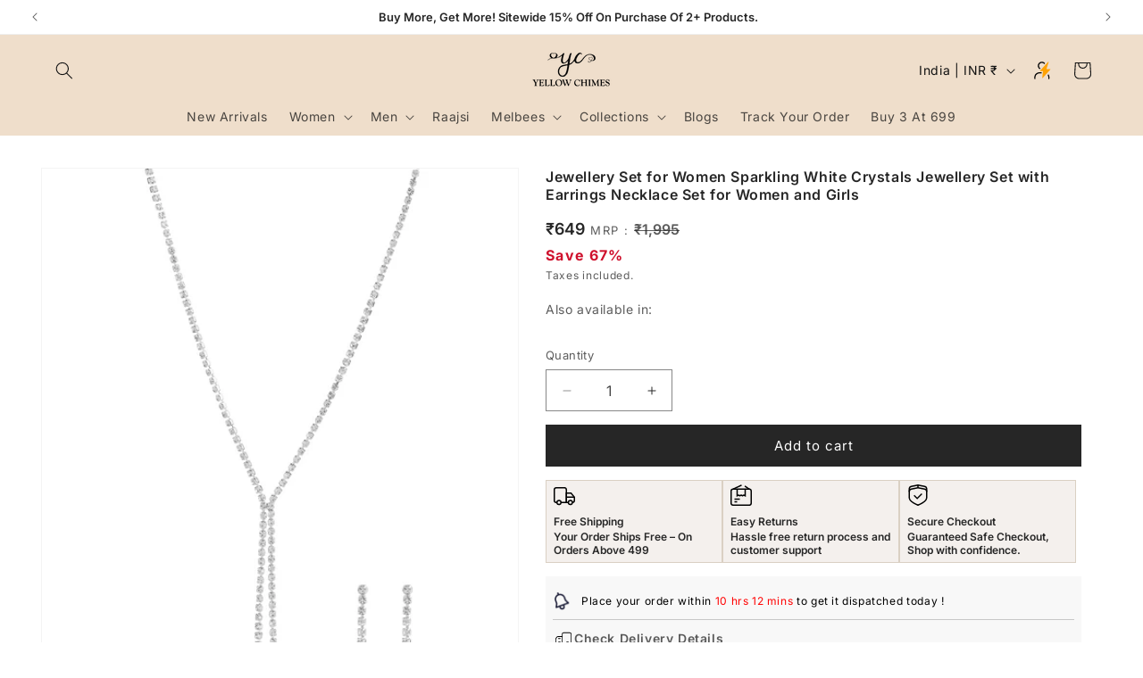

--- FILE ---
content_type: text/css
request_url: https://yellowchimes.com/cdn/shop/t/25/assets/component-price.css?v=108947773092392982651750918513
body_size: -19
content:
.price{font-size:1.6rem;letter-spacing:.1rem;line-height:calc(1 + .5 / var(--font-body-scale));color:rgb(var(--color-foreground))}.price>*{display:inline-block;vertical-align:top}.price.price--unavailable{visibility:hidden}.price--end{text-align:right}.price .price-item{display:inline-block;margin:0;font-size:14px;font-weight:600;letter-spacing:normal}.price__regular .price-item--regular{margin-right:0}.price:not(.price--show-badge) .price-item--last:last-of-type{margin:0}@media screen and (min-width: 750px){.price{margin-bottom:0}}.price--large{font-size:1.6rem;line-height:calc(1 + .5 / var(--font-body-scale));letter-spacing:.13rem}@media screen and (min-width: 750px){.price--large{font-size:1.8rem}}.price--sold-out .price__availability,.price__regular{display:block}.price__sale,.price__availability,.price .price__badge-sale,.price .price__badge-sold-out,.price--on-sale .price__regular,.price--on-sale .price__availability{display:none}.price--sold-out .price__badge-sold-out,.price--on-sale .price__badge-sale,.volume-pricing--sale-badge .price__badge-sale{display:inline-block}.volume-pricing--sale-badge .price__badge-sale{margin-left:.5rem}.price--on-sale .price__sale{display:initial;flex-direction:row;flex-wrap:wrap}.price--center{display:initial;justify-content:center}.price--on-sale .price-item--regular,.mrp-text{text-decoration:line-through;color:rgba(var(--color-foreground),.75);font-size:13px}.unit-price{display:block;font-size:1.1rem;letter-spacing:.04rem;line-height:calc(1 + .2 / var(--font-body-scale));margin-top:.2rem;text-transform:uppercase;color:rgba(var(--color-foreground),.7)}span.card-discount-value{font-size:14px;font-weight:600;color:#cf0505;display:block;margin-top:4px}@media (min-width: 990px){span.price-item.price-item--sale.price-item--last{font-size:18px}span.card-discount-value{font-size:16px;font-weight:700;color:#cf102c}.price--on-sale .price-item--regular{font-size:16px}}@media (max-width: 990px){product-info span.price-item.price-item--sale.price-item--last,product-info .price--on-sale .price-item--regular,product-info span.card-discount-value{font-size:20px}}.card__badge{display:none}
/*# sourceMappingURL=/cdn/shop/t/25/assets/component-price.css.map?v=108947773092392982651750918513 */


--- FILE ---
content_type: text/css
request_url: https://yellowchimes.com/cdn/shop/t/25/assets/section-related-products.css?v=125021343368949833131750918513
body_size: -802
content:
.related-products {
  display: block;
}

.related-products__heading {
  margin: 0 0 2rem;
}


--- FILE ---
content_type: image/svg+xml
request_url: https://cdn.gokwik.co/v4/images/right-arrow.svg
body_size: 159
content:
<svg width="9" height="14" viewBox="0 0 9 14" fill="none" xmlns="http://www.w3.org/2000/svg">
<path d="M1 1L7 7L1 13" stroke="white" stroke-width="2"/>
</svg>


--- FILE ---
content_type: application/javascript
request_url: https://pdp.gokwik.co/kwikpass/plugin/build/kp-main/index.js?id=kp-sso_v1
body_size: -159
content:
export{di as default}from"./chunks/app-ace48c52.js";


--- FILE ---
content_type: image/svg+xml
request_url: https://yellowchimes.com/cdn/shop/files/mail_1.svg?v=1725299554
body_size: -407
content:
<svg xmlns="http://www.w3.org/2000/svg" fill="none" viewBox="0 0 32 32" height="32" width="32">
<path stroke-linejoin="round" stroke-linecap="round" stroke-width="2" stroke="black" d="M4 10.6667L14.52 17.6801C14.9582 17.9725 15.4732 18.1285 16 18.1285C16.5268 18.1285 17.0418 17.9725 17.48 17.6801L28 10.6667M6.66667 25.3334H25.3333C26.0406 25.3334 26.7189 25.0525 27.219 24.5524C27.719 24.0523 28 23.374 28 22.6667V9.33341C28 8.62617 27.719 7.94789 27.219 7.4478C26.7189 6.9477 26.0406 6.66675 25.3333 6.66675H6.66667C5.95942 6.66675 5.28115 6.9477 4.78105 7.4478C4.28095 7.94789 4 8.62617 4 9.33341V22.6667C4 23.374 4.28095 24.0523 4.78105 24.5524C5.28115 25.0525 5.95942 25.3334 6.66667 25.3334Z"></path>
</svg>
